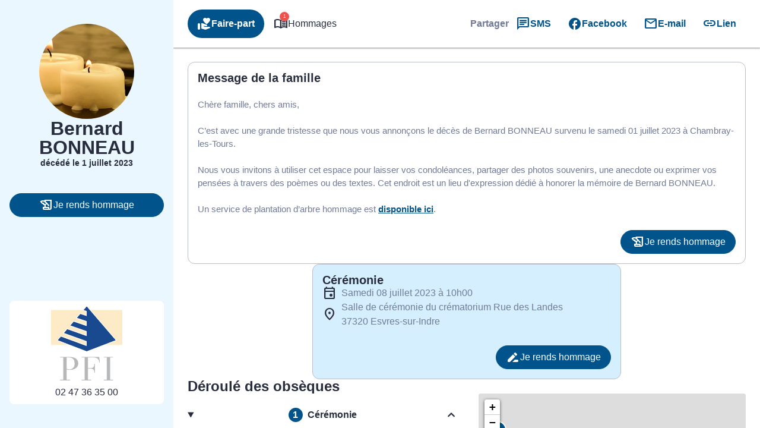

--- FILE ---
content_type: text/css
request_url: https://www.pfi37.com/wp-content/uploads/elementor/css/post-674.css?ver=1768927491
body_size: 925
content:
.elementor-kit-674{--e-global-color-primary:#00418C;--e-global-color-secondary:#FFEBC6;--e-global-color-text:RGBA(0,0,0,0.87);--e-global-color-accent:#FFE8BA;--e-global-color-3a07677c:#F7FAFC;--e-global-color-5b2fb0a4:#F7FAFC;--e-global-color-37e716f1:#F7FAFC;--e-global-color-79fa92d5:#F7F7F7;--e-global-color-a024a10:#F7FAFC;--e-global-typography-primary-font-family:"Montserrat";--e-global-typography-primary-font-weight:600;--e-global-typography-secondary-font-family:"Montserrat";--e-global-typography-secondary-font-weight:400;--e-global-typography-text-font-family:"Montserrat";--e-global-typography-text-font-weight:400;--e-global-typography-accent-font-family:"Montserrat";--e-global-typography-accent-font-weight:500;font-family:"Montserrat", Sans-serif;}.elementor-kit-674 button:hover,.elementor-kit-674 button:focus,.elementor-kit-674 input[type="button"]:hover,.elementor-kit-674 input[type="button"]:focus,.elementor-kit-674 input[type="submit"]:hover,.elementor-kit-674 input[type="submit"]:focus,.elementor-kit-674 .elementor-button:hover,.elementor-kit-674 .elementor-button:focus{background-color:var( --e-global-color-secondary );color:#000000;}.elementor-kit-674 e-page-transition{background-color:#FFBC7D;}.elementor-kit-674 a{font-family:"Montserrat", Sans-serif;}.elementor-kit-674 h1{font-family:"Montserrat", Sans-serif;}.elementor-kit-674 h2{font-family:"Montserrat", Sans-serif;}.elementor-kit-674 h3{font-family:"Montserrat", Sans-serif;}.elementor-kit-674 h4{font-family:"Montserrat", Sans-serif;}.elementor-section.elementor-section-boxed > .elementor-container{max-width:1365px;}.e-con{--container-max-width:1365px;}.elementor-widget:not(:last-child){margin-block-end:20px;}.elementor-element{--widgets-spacing:20px 20px;--widgets-spacing-row:20px;--widgets-spacing-column:20px;}{}h1.entry-title{display:var(--page-title-display);}@media(max-width:991px){.elementor-section.elementor-section-boxed > .elementor-container{max-width:1024px;}.e-con{--container-max-width:1024px;}}@media(max-width:600px){.elementor-section.elementor-section-boxed > .elementor-container{max-width:767px;}.e-con{--container-max-width:767px;}}/* Start custom CSS */.width-100 .elementor-button {
    width:100%;
}

.woocommerce .button.button-card-product {
    width:100%;
    font-weight:500;
    transition: all 0.2s;
}

.woocommerce-ordering {
    display:none;
}

.product .woocommerce-Price-amount {
    font-weight:600;
    font-size:15px;
    color:#00897B;
}

.woocommerce .products li.product.product .woocommerce-loop-product__title {
        padding: .5em 0 0 0;
}

.woocommerce .woocommerce-breadcrumb {
    margin:0;
}

.reset_variations {
    display:none !important;
}

.elementor-menu-cart__footer-buttons {
    display:inline-block;
}

.elementor-menu-cart__footer-buttons .elementor-button {
    width:100%;
    margin-bottom:10px;
    text-transform: uppercase;
}

.woocommerce-variation-add-to-cart {
    display:block;
}

.woocommerce-variation-price {
    display:none;
}

.elementor-post__read-more {
    display: inline-block;
    line-height: 1;
    background-color: #FFE8BA;
    font-size: 15px;
    padding: 12px 24px;
    -webkit-border-radius: 3px;
    border-radius: 5px;
    text-align: center;
    -webkit-transition: all .3s;
    -o-transition: all .3s;
    transition: all .3s;
    width:100%;
}/* End custom CSS */

--- FILE ---
content_type: text/css
request_url: https://www.pfi37.com/wp-content/uploads/elementor/css/post-1404.css?ver=1768927492
body_size: 1354
content:
.elementor-1404 .elementor-element.elementor-element-2cbf062a > .elementor-container > .elementor-column > .elementor-widget-wrap{align-content:center;align-items:center;}.elementor-1404 .elementor-element.elementor-element-2cbf062a:not(.elementor-motion-effects-element-type-background), .elementor-1404 .elementor-element.elementor-element-2cbf062a > .elementor-motion-effects-container > .elementor-motion-effects-layer{background-color:#F7F7F7;}.elementor-1404 .elementor-element.elementor-element-2cbf062a{transition:background 0.3s, border 0.3s, border-radius 0.3s, box-shadow 0.3s;padding:0px 0px 0px 0px;}.elementor-1404 .elementor-element.elementor-element-2cbf062a > .elementor-background-overlay{transition:background 0.3s, border-radius 0.3s, opacity 0.3s;}.elementor-bc-flex-widget .elementor-1404 .elementor-element.elementor-element-457a0c1f.elementor-column .elementor-widget-wrap{align-items:center;}.elementor-1404 .elementor-element.elementor-element-457a0c1f.elementor-column.elementor-element[data-element_type="column"] > .elementor-widget-wrap.elementor-element-populated{align-content:center;align-items:center;}.elementor-1404 .elementor-element.elementor-element-457a0c1f > .elementor-widget-wrap > .elementor-widget:not(.elementor-widget__width-auto):not(.elementor-widget__width-initial):not(:last-child):not(.elementor-absolute){margin-bottom:0px;}.elementor-1404 .elementor-element.elementor-element-457a0c1f > .elementor-element-populated{transition:background 0.3s, border 0.3s, border-radius 0.3s, box-shadow 0.3s;}.elementor-1404 .elementor-element.elementor-element-457a0c1f > .elementor-element-populated > .elementor-background-overlay{transition:background 0.3s, border-radius 0.3s, opacity 0.3s;}.elementor-1404 .elementor-element.elementor-element-1d780ba1 a{color:#0F3D53;}.elementor-1404 .elementor-element.elementor-element-1d780ba1 a:hover{color:#E4BC36;}.elementor-bc-flex-widget .elementor-1404 .elementor-element.elementor-element-63ad4ba8.elementor-column .elementor-widget-wrap{align-items:center;}.elementor-1404 .elementor-element.elementor-element-63ad4ba8.elementor-column.elementor-element[data-element_type="column"] > .elementor-widget-wrap.elementor-element-populated{align-content:center;align-items:center;}.elementor-1404 .elementor-element.elementor-element-4e41abbb{--alignment:right;--grid-side-margin:10px;--grid-column-gap:10px;--grid-row-gap:0px;--grid-bottom-margin:0px;--e-share-buttons-primary-color:#8C8C8C;}.elementor-1404 .elementor-element.elementor-element-4e41abbb .elementor-share-btn{font-size:calc(0.6px * 10);}.elementor-1404 .elementor-element.elementor-element-4e41abbb .elementor-share-btn__icon{--e-share-buttons-icon-size:2.3em;}.elementor-1404 .elementor-element.elementor-element-4e41abbb .elementor-share-btn:hover{--e-share-buttons-primary-color:#0F3D53;}.elementor-1404 .elementor-element.elementor-element-8dadb87:not(.elementor-motion-effects-element-type-background), .elementor-1404 .elementor-element.elementor-element-8dadb87 > .elementor-motion-effects-container > .elementor-motion-effects-layer{background-color:var( --e-global-color-secondary );}.elementor-1404 .elementor-element.elementor-element-8dadb87{transition:background 0.3s, border 0.3s, border-radius 0.3s, box-shadow 0.3s;}.elementor-1404 .elementor-element.elementor-element-8dadb87 > .elementor-background-overlay{transition:background 0.3s, border-radius 0.3s, opacity 0.3s;}.elementor-1404 .elementor-element.elementor-element-322633f0 > .elementor-element-populated{margin:0px 0px 0px 0px;--e-column-margin-right:0px;--e-column-margin-left:0px;padding:0px 0px 0px 0px;}.elementor-1404 .elementor-element.elementor-element-3d76efa3:not(.elementor-motion-effects-element-type-background) > .elementor-widget-wrap, .elementor-1404 .elementor-element.elementor-element-3d76efa3 > .elementor-widget-wrap > .elementor-motion-effects-container > .elementor-motion-effects-layer{background-color:rgba(0, 0, 0, 0.51);}.elementor-1404 .elementor-element.elementor-element-3d76efa3 > .elementor-element-populated, .elementor-1404 .elementor-element.elementor-element-3d76efa3 > .elementor-element-populated > .elementor-background-overlay, .elementor-1404 .elementor-element.elementor-element-3d76efa3 > .elementor-background-slideshow{border-radius:5px 5px 5px 5px;}.elementor-1404 .elementor-element.elementor-element-3d76efa3 > .elementor-element-populated{transition:background 0.3s, border 0.3s, border-radius 0.3s, box-shadow 0.3s;text-align:center;margin:60px 200px 60px 200px;--e-column-margin-right:200px;--e-column-margin-left:200px;padding:40px 40px 40px 40px;}.elementor-1404 .elementor-element.elementor-element-3d76efa3 > .elementor-element-populated > .elementor-background-overlay{transition:background 0.3s, border-radius 0.3s, opacity 0.3s;}.elementor-widget-theme-post-title .elementor-heading-title{color:var( --e-global-color-primary );}.elementor-1404 .elementor-element.elementor-element-23f5ed65{text-align:center;}.elementor-1404 .elementor-element.elementor-element-23f5ed65 .elementor-heading-title{font-family:"Open Sans", Sans-serif;font-weight:600;color:#F7FAFC;}.elementor-widget-divider{--divider-color:var( --e-global-color-secondary );}.elementor-widget-divider .elementor-divider__text{color:var( --e-global-color-secondary );}.elementor-widget-divider.elementor-view-stacked .elementor-icon{background-color:var( --e-global-color-secondary );}.elementor-widget-divider.elementor-view-framed .elementor-icon, .elementor-widget-divider.elementor-view-default .elementor-icon{color:var( --e-global-color-secondary );border-color:var( --e-global-color-secondary );}.elementor-widget-divider.elementor-view-framed .elementor-icon, .elementor-widget-divider.elementor-view-default .elementor-icon svg{fill:var( --e-global-color-secondary );}.elementor-1404 .elementor-element.elementor-element-33ae5ec1{--divider-border-style:solid;--divider-color:#F7FAFC;--divider-border-width:3px;}.elementor-1404 .elementor-element.elementor-element-33ae5ec1 .elementor-divider-separator{width:13%;margin:0 auto;margin-center:0;}.elementor-1404 .elementor-element.elementor-element-33ae5ec1 .elementor-divider{text-align:center;padding-block-start:22px;padding-block-end:22px;}.elementor-widget-theme-post-excerpt .elementor-widget-container{color:var( --e-global-color-text );}.elementor-1404 .elementor-element.elementor-element-10fd6515 .elementor-widget-container{color:#F7FAFC;font-size:18px;}.elementor-1404 .elementor-element.elementor-element-69c64ad8 > .elementor-widget-wrap > .elementor-widget:not(.elementor-widget__width-auto):not(.elementor-widget__width-initial):not(:last-child):not(.elementor-absolute){margin-bottom:0px;}.elementor-1404 .elementor-element.elementor-element-69c64ad8 > .elementor-element-populated{padding:0px 0px 0px 0px;}.elementor-widget-theme-post-content{color:var( --e-global-color-text );}.elementor-1404 .elementor-element.elementor-element-2bcb0b80{--spacer-size:50px;}.elementor-1404 .elementor-element.elementor-element-3ca2c17{--divider-border-style:solid;--divider-color:#000;--divider-border-width:1px;}.elementor-1404 .elementor-element.elementor-element-3ca2c17 .elementor-divider-separator{width:0%;}.elementor-1404 .elementor-element.elementor-element-3ca2c17 .elementor-divider{padding-block-start:15px;padding-block-end:15px;}@media(max-width:991px){ .elementor-1404 .elementor-element.elementor-element-4e41abbb{--grid-side-margin:10px;--grid-column-gap:10px;--grid-row-gap:0px;--grid-bottom-margin:0px;}.elementor-1404 .elementor-element.elementor-element-3d76efa3 > .elementor-element-populated{margin:30px 20px 30px 20px;--e-column-margin-right:20px;--e-column-margin-left:20px;padding:20px 20px 20px 20px;}.elementor-1404 .elementor-element.elementor-element-23f5ed65 .elementor-heading-title{font-size:30px;}.elementor-1404 .elementor-element.elementor-element-10fd6515 .elementor-widget-container{font-size:16px;}}@media(max-width:600px){ .elementor-1404 .elementor-element.elementor-element-4e41abbb{--grid-side-margin:10px;--grid-column-gap:10px;--grid-row-gap:0px;--grid-bottom-margin:0px;}.elementor-1404 .elementor-element.elementor-element-3d76efa3 > .elementor-element-populated{margin:30px 10px 30px 10px;--e-column-margin-right:10px;--e-column-margin-left:10px;padding:10px 10px 10px 10px;}.elementor-1404 .elementor-element.elementor-element-10fd6515 .elementor-widget-container{font-size:15px;}}